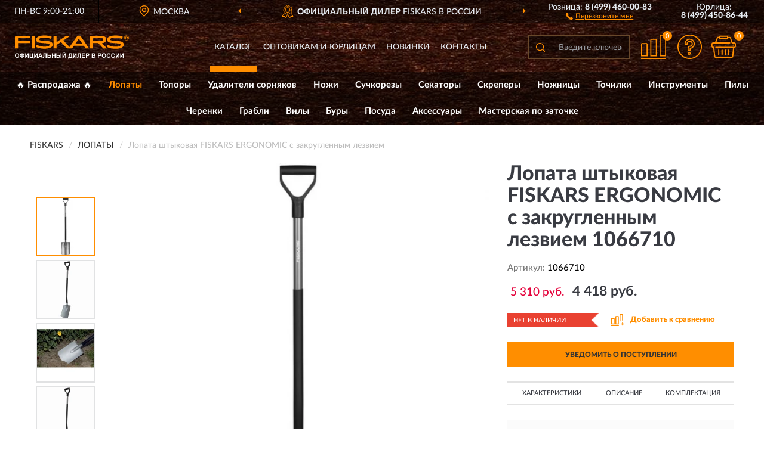

--- FILE ---
content_type: image/svg+xml
request_url: https://fskrs.ru/image/icon/compare.svg
body_size: 473
content:
<svg id="Capa_1" data-name="Capa 1" xmlns="http://www.w3.org/2000/svg" viewBox="0 0 110.45989 101.51428">
  <defs>
    <style>
      .cls-1 {
        fill: #ff8e00;
      }
    </style>
  </defs>
  <title>compare</title>
  <g>
    <path class="cls-1" d="M7.99606,79.57143H21.24668V40.34285H7.99606Zm17.24865,8H0v-48.8a6.393,6.393,0,0,1,1.88479-4.54286h0a6.437,6.437,0,0,1,4.54062-1.88571H22.81734a6.32011,6.32011,0,0,1,4.51206,1.88571H27.358a6.39308,6.39308,0,0,1,1.88478,4.54286v48.8Z"/>
    <path class="cls-1" d="M43.17874,79.57143H56.42936V23.94286H43.17874Zm17.24865,8H35.18268v-65.2a6.43668,6.43668,0,0,1,6.454-6.42857H58a6.43665,6.43665,0,0,1,6.42541,6.42857v65.2Z"/>
    <path class="cls-1" d="M91.64059,54.77143V8H78.39V60.17143a28.76407,28.76407,0,0,0-7.99606,9V6.42857A6.393,6.393,0,0,1,72.2787,1.88571h0A6.38679,6.38679,0,0,1,76.81932,0H93.18269a6.45389,6.45389,0,0,1,4.56918,1.88571h-.02856a6.46947,6.46947,0,0,1,1.91334,4.54286V54.77143a30.98216,30.98216,0,0,0-3.998-.28572,30.26635,30.26635,0,0,0-3.998.28572Z"/>
    <path class="cls-1" d="M84.78682,87.57143a4,4,0,0,1,0-8h6.85377V72.74286a3.998,3.998,0,1,1,7.99606,0v6.82857h6.82521a4,4,0,0,1,0,8H99.63665V94.4a3.998,3.998,0,1,1-7.99606,0V87.57143Z"/>
    <rect class="cls-1" y="93.51428" width="64.42542" height="8"/>
  </g>
</svg>


--- FILE ---
content_type: image/svg+xml
request_url: https://fskrs.ru/image/catalog/logob.svg
body_size: 4417
content:
<?xml version="1.0" encoding="UTF-8"?>
<!DOCTYPE svg PUBLIC "-//W3C//DTD SVG 1.1//EN" "http://www.w3.org/Graphics/SVG/1.1/DTD/svg11.dtd">
<!-- Creator: CorelDRAW X6 -->
<svg xmlns="http://www.w3.org/2000/svg" xml:space="preserve" width="191px" height="40px" version="1.1" style="shape-rendering:geometricPrecision; text-rendering:geometricPrecision; image-rendering:optimizeQuality; fill-rule:evenodd; clip-rule:evenodd"
viewBox="0 0 4434900 905700"
 xmlns:xlink="http://www.w3.org/1999/xlink">
 <defs>
  <style type="text/css">
   <![CDATA[
    .fil1 {fill:#ff8e00}
    .fil0 {fill:#555555;fill-rule:nonzero}
   ]]>
  </style>
 </defs>
 <g id="Слой_x0020_1">
  <metadata id="CorelCorpID_0Corel-Layer"/>
  <g id="_615183232">
   <path class="fil0" d="M-20 783060c0,-17560 2640,-32310 7900,-44260 3880,-8780 9260,-16680 16030,-23660 6780,-6980 14190,-12150 22250,-15560 10750,-4530 23140,-6810 37180,-6810 25420,0 45700,7900 60980,23660 15230,15790 22850,37720 22850,65830 0,27870 -7570,49680 -22690,65400 -15120,15750 -35370,23610 -60660,23610 -25620,0 -46030,-7820 -61150,-23490 -15110,-15640 -22690,-37210 -22690,-64720zm35840 -1160c0,19530 4530,34320 13550,44430 9020,10060 20490,15110 34370,15110 13900,0 25300,-5010 34240,-15000 8900,-10020 13350,-25010 13350,-45020 0,-19770 -4330,-34520 -13030,-44230 -8670,-9740 -20170,-14590 -34560,-14590 -14360,0 -25950,4930 -34730,14750 -8780,9870 -13190,24700 -13190,44550zm260740 66040l0 20200 -34160 0 0 -20200c-27550,-1010 -46950,-7820 -58300,-20370 -11350,-12590 -17000,-28310 -17000,-47200 0,-19880 5930,-35800 17760,-47830 11870,-12030 31040,-18560 57540,-19560l0 -17080 34160 0 0 17080c27380,1000 46750,7740 58170,20210 11430,12420 17130,28220 17130,47310 0,18970 -5700,34680 -17040,47190 -11390,12470 -30800,19240 -58260,20250zm0 -29110c9100,0 16960,-1530 23530,-4570 6540,-3050 11190,-7140 13950,-12320 2780,-5120 4140,-12660 4140,-22600 0,-24830 -13870,-37260 -41620,-37260l0 76750zm-34160 0l0 -76750c-14720,0 -25300,3250 -31840,9790 -6530,6540 -9780,16400 -9780,29590 0,24900 13880,37370 41620,37370zm137720 -122930l32480 0 0 114670 69770 -114670 34640 0 0 172240 -32480 0 0 -112830 -69760 112830 -34650 0 0 -172240zm172930 0l34890 0 0 143140 67110 0 0 -143140 34890 0 0 143140 14430 0 0 66630 -29110 0 0 -37530 -122210 0 0 -172240zm175740 0l32470 0 0 114670 69770 -114670 34640 0 0 172240 -32470 0 0 -112830 -69770 112830 -34640 0 0 -172240zm327610 172240l-37560 0 -14880 -39210 -69090 0 -14310 39210 -36890 0 66880 -172240 36850 0 69000 172240zm-63750 -68320l-23940 -63750 -23260 63750 47200 0zm97630 -103920l120650 0 0 172240 -34890 0 0 -143140 -51720 0 0 73540c0,21050 -720,35760 -2120,44060 -1410,8340 -4810,14880 -10270,19530 -5450,4650 -13950,6980 -25540,6980 -4080,0 -11470,-400 -22210,-1170l0 -26980 7780 120c7250,0 12190,-960 14670,-2930 2530,-1960 3770,-6770 3770,-14430l-120 -29590 0 -98230zm157130 0l34880 0 0 68800 46470 0c21900,0 37740,5130 47560,15400 9820,10260 14720,22570 14720,36930 0,11740 -2970,21720 -8950,29940 -5930,8260 -12710,13840 -20360,16760 -7620,2930 -18650,4410 -33050,4410l-81270 0 0 -172240zm34880 143140l33810 0c10940,0 18560,-530 22770,-1570 4210,-1040 8020,-3450 11350,-7180 3320,-3720 4970,-8300 4970,-13750 0,-7860 -2850,-13590 -8500,-17240 -5700,-3650 -15360,-5490 -29070,-5490l-35330 0 0 45230zm137330 29100l0 -172240 34880 0 0 67840 67850 0 0 -67840 34880 0 0 172240 -34880 0 0 -75300 -67850 0 0 75300 -34880 0zm174690 -172240l34890 0 0 68800 46470 0c12190,0 22690,1680 31470,5010 8780,3330 16120,9260 22010,17850 5860,8570 8780,18430 8780,29580 0,11670 -3050,21690 -9140,30150 -6130,8430 -12910,14000 -20410,16730 -7450,2760 -18400,4120 -32790,4120l-81280 0 0 -172240zm34890 143140l33910 0c10790,0 18330,-530 22620,-1570 4250,-1040 8060,-3450 11380,-7180 3340,-3720 4980,-8250 4980,-13630 0,-7620 -2720,-13350 -8140,-17160 -5460,-3810 -15270,-5690 -29430,-5690l-35320 0 0 45230zm128700 -143140l34880 0 0 172240 -34880 0 0 -172240zm71450 0l32470 0 0 114670 69780 -114670 34640 0 0 172240 -32480 0 0 -112830 -69770 112830 -34640 0 0 -172240zm89010 -49800l16120 0c-920,10620 -4690,19000 -11230,25060 -6530,6050 -14990,9100 -25380,9100 -10420,0 -18880,-3050 -25410,-9100 -6550,-6060 -10310,-14440 -11230,-25060l16110 0c570,5530 2490,9740 5860,12590 3370,2840 8260,4250 14670,4250 6380,0 11270,-1410 14640,-4250 3370,-2850 5290,-7060 5850,-12590zm164230 49800l118840 0 0 143140 15160 0 0 66630 -29120 0 0 -37530 -108010 0 0 37530 -29110 0 0 -66630 14680 0c7130,-14720 11870,-31800 14150,-51210 2280,-19440 3410,-44020 3410,-73730l0 -18200zm33190 29100c0,52130 -4800,90140 -14430,114040l65200 0 0 -114040 -50770 0zm124700 -29100l32480 0 0 114670 69770 -114670 34640 0 0 172240 -32480 0 0 -112830 -69760 112830 -34650 0 0 -172240zm184840 0l120640 0 0 172240 -34880 0 0 -143140 -51720 0 0 73540c0,21050 -720,35760 -2120,44060 -1410,8340 -4820,14880 -10270,19530 -5460,4650 -13950,6980 -25540,6980 -4090,0 -11470,-400 -22210,-1170l0 -26980 7770 120c7260,0 12190,-960 14680,-2930 2520,-1960 3770,-6770 3770,-14430l-120 -29590 0 -98230zm156410 172240l0 -172240 127500 0 0 29100 -92620 0 0 38260 86120 0 0 29100 -86120 0 0 46680 95990 0 0 29100 -130870 0zm160460 0l0 -172240 55770 0c21130,0 34880,840 41300,2570 9860,2600 18120,8210 24780,16870 6650,8660 9980,19850 9980,33560 0,10590 -1930,19450 -5730,26670 -3850,7210 -8700,12870 -14600,17000 -5890,4090 -11910,6810 -18000,8140 -8300,1640 -20290,2480 -36010,2480l-22610 0 0 64950 -34880 0zm34880 -143140l0 49080 18970 0c13670,0 22770,-920 27380,-2730 4610,-1800 8220,-4610 10820,-8500 2610,-3850 3940,-8290 3940,-13430 0,-6290 -1850,-11460 -5500,-15550 -3690,-4100 -8300,-6660 -13950,-7710 -4130,-750 -12430,-1160 -24940,-1160l-16720 0zm192410 -29100l68890 0c13670,0 23810,560 30510,1680 6740,1160 12710,3530 18000,7100 5290,3600 9700,8380 13230,14350 3530,5970 5300,12710 5300,20130 0,8020 -2170,15430 -6500,22130 -4330,6740 -10220,11750 -17640,15120 10470,3090 18490,8300 24140,15670 5610,7390 8420,16040 8420,26030 0,7850 -1810,15470 -5450,22890 -3660,7420 -8620,13350 -14960,17800 -6290,4410 -14080,7140 -23340,8180 -5770,600 -19760,1000 -41930,1160l-58670 0 0 -172240zm34890 28620l0 39700 22770 0c13510,0 21930,-200 25220,-610 5940,-680 10630,-2720 14030,-6130 3410,-3400 5100,-7860 5100,-13390 0,-5330 -1490,-9630 -4410,-12950 -2930,-3330 -7300,-5330 -13070,-6020 -3450,-390 -13360,-600 -29680,-600l-19960 0zm0 68320l0 46200 32240 0c12500,0 20480,-370 23850,-1050 5170,-960 9380,-3250 12630,-6900 3250,-3680 4890,-8530 4890,-14670 0,-5210 -1240,-9580 -3760,-13190 -2490,-3610 -6140,-6250 -10880,-7900 -4720,-1640 -15030,-2490 -30870,-2490l-28100 0zm205690 75300l0 -172240 55760 0c21140,0 34890,840 41300,2570 9860,2600 18130,8210 24790,16870 6650,8660 9980,19850 9980,33560 0,10590 -1930,19450 -5740,26670 -3840,7210 -8700,12870 -14590,17000 -5890,4090 -11910,6810 -18000,8140 -8300,1640 -20290,2480 -36010,2480l-22610 0 0 64950 -34880 0zm34880 -143140l0 49080 18960 0c13670,0 22770,-920 27380,-2730 4620,-1800 8220,-4610 10830,-8500 2610,-3850 3930,-8290 3930,-13430 0,-6290 -1840,-11460 -5490,-15550 -3690,-4100 -8300,-6660 -13960,-7710 -4120,-750 -12420,-1160 -24930,-1160l-16720 0zm115190 58060c0,-17560 2650,-32310 7900,-44260 3880,-8780 9260,-16680 16030,-23660 6790,-6980 14200,-12150 22260,-15560 10750,-4530 23130,-6810 37170,-6810 25420,0 45710,7900 60980,23660 15240,15790 22860,37720 22860,65830 0,27870 -7580,49680 -22700,65400 -15120,15750 -35360,23610 -60660,23610 -25620,0 -46030,-7820 -61150,-23490 -15110,-15640 -22690,-37210 -22690,-64720zm35840 -1160c0,19530 4530,34320 13560,44430 9020,10060 20480,15110 34360,15110 13910,0 25300,-5010 34240,-15000 8900,-10020 13350,-25010 13350,-45020 0,-19770 -4330,-34520 -13030,-44230 -8660,-9740 -20170,-14590 -34560,-14590 -14360,0 -25940,4930 -34720,14750 -8790,9870 -13200,24700 -13200,44550zm268680 22740l33680 10340c-5170,18970 -13790,33030 -25820,42260 -12030,9180 -27270,13790 -45750,13790 -22890,0 -41700,-7820 -56450,-23450 -14720,-15640 -22100,-37010 -22100,-64160 0,-28670 7420,-50950 22220,-66840 14790,-15870 34280,-23810 58410,-23810 21090,0 38220,6260 51370,18720 7860,7380 13710,17960 17640,31800l-34400 8180c-2040,-8900 -6300,-15960 -12750,-21130 -6500,-5170 -14360,-7740 -23580,-7740 -12790,0 -23170,4570 -31110,13750 -7980,9140 -11950,23980 -11950,44510 0,21730 3930,37250 11750,46470 7860,9260 18040,13870 30590,13870 9260,0 17240,-2930 23900,-8820 6650,-5900 11460,-15120 14350,-27740zm173730 0l33680 10340c-5170,18970 -13790,33030 -25820,42260 -12030,9180 -27260,13790 -45750,13790 -22890,0 -41690,-7820 -56450,-23450 -14710,-15640 -22090,-37010 -22090,-64160 0,-28670 7410,-50950 22210,-66840 14800,-15870 34280,-23810 58420,-23810 21090,0 38210,6260 51360,18720 7860,7380 13710,17960 17640,31800l-34400 8180c-2050,-8900 -6290,-15960 -12750,-21130 -6500,-5170 -14360,-7740 -23580,-7740 -12790,0 -23170,4570 -31110,13750 -7980,9140 -11950,23980 -11950,44510 0,21730 3930,37250 11750,46470 7860,9260 18040,13870 30590,13870 9270,0 17240,-2930 23900,-8820 6650,-5900 11470,-15120 14350,-27740zm64040 -108740l32470 0 0 114670 69770 -114670 34640 0 0 172240 -32480 0 0 -112830 -69760 112830 -34640 0 0 -172240zm172920 0l32480 0 0 114670 69770 -114670 34640 0 0 172240 -32480 0 0 -112830 -69760 112830 -34650 0 0 -172240z"/>
   <g>
    <polygon class="fil1" points="658570,10270 778750,10270 778750,506540 658570,506540 "/>
    <path class="fil1" d="M3029040 91900l317540 0c41710,0 88700,12400 88700,62520 0,50120 -46990,61650 -88700,61650l-317540 0 0 -124170zm410230 414640l145470 0 -196450 -208880c69600,-5760 165830,-33250 165830,-143240 0,-128170 -133060,-144150 -198670,-144150l-390730 0c-30660,0 -55620,24760 -55880,55440l0 440410 120200 0 0 -207120 215120 0 195110 207540z"/>
    <path class="fil1" d="M2354050 317190l133040 -195160 133050 195160 -266090 0zm229720 -251480c-29720,-40790 -50980,-60740 -95810,-60740 -44780,0 -65610,19950 -95760,60740 -22650,31490 -187610,271450 -266120,383190l-239480 -256330 273210 -181400 -164110 0 -374300 249250 0 -250150 -120190 0 0 495850 120190 0 0 -137470 169850 -112680 235940 250150 197790 0 73200 -106900 379170 0 72280 106900 137030 0c0,0 -274050,-399160 -303770,-440410l880 0z"/>
    <path class="fil1" d="M55850 10270c-30600,-220 -55630,24390 -55870,55000 0,170 0,290 0,440l0 440410 120180 0 0 -207120 477210 0 0 -82930 -477210 0 0 -124170 477210 0 0 -81630 -541520 0z"/>
    <path class="fil1" d="M4048200 220040l-247900 -20820c-71860,-6220 -91830,-19510 -91830,-46590 0,-66950 143230,-72280 199150,-72280 88260,1090 175610,18360 257650,51000l29710 -84260c-87100,-30810 -178770,-46710 -271090,-47080l-4540 0 -9090 70c-109960,0 -323320,19960 -323320,164530 0,71420 60340,112660 177400,122850l247910 20860c72290,6180 99350,23950 99350,55430 920,66960 -145000,74070 -208870,74070 -101870,-390 -202090,-25830 -291840,-74070l-28840 88700c99370,43140 206350,65630 314570,66130l7030 0 5260 -40c110020,0 323320,-19970 323320,-164530 0,-88720 -78920,-122870 -185810,-133080l1780 -890z"/>
    <path class="fil1" d="M1286100 220040l-247470 -20820c-72280,-6220 -92250,-19510 -92250,-46590 0,-66950 143710,-72280 199150,-72280 87670,1300 174400,18580 255890,51000l29710 -84260c-87100,-30850 -178770,-46750 -271090,-47080l-4540 0 -9090 70c-109980,0 -323300,19960 -323300,164530 0,71420 60300,112660 177390,122850l247910 20860c72290,6180 99350,23950 99350,55430 0,66960 -145910,72280 -207990,72280 -101890,-390 -202110,-25810 -291830,-74060l-28820 88710c103210,44860 214750,67380 327290,66080 109530,0 322860,-19960 322860,-164530 0,-88720 -78940,-122860 -185820,-133070l2650 880z"/>
    <path class="fil1" d="M4340030 177470c-44620,0 -80740,-36140 -80740,-80710 0,-44570 36120,-80700 80740,-80700 44550,0 80680,36130 80680,80700l0 0c250,44330 -35480,80470 -79820,80710 -310,0 -610,0 -860,0zm0 -177390c-52450,0 -94940,42490 -94940,94910 0,52400 42490,94920 94940,94920 52390,0 94890,-42520 94890,-94920l0 0c0,-52420 -42500,-94910 -94890,-94910z"/>
    <path class="fil1" d="M4315160 61280l35480 0c8000,0 16880,2230 16880,11960 0,9770 -8880,11980 -16880,11980l-35480 0 0 -23940zm53230 80280l28370 0 -38120 -40360c13730,0 32360,-6660 32360,-27960 0,-21280 -25730,-27930 -38590,-27930l-50540 0c-5930,0 -10840,4700 -11100,10660l0 85590 23520 0 0 -40360 16860 0 36370 40360 870 0z"/>
   </g>
  </g>
 </g>
</svg>
